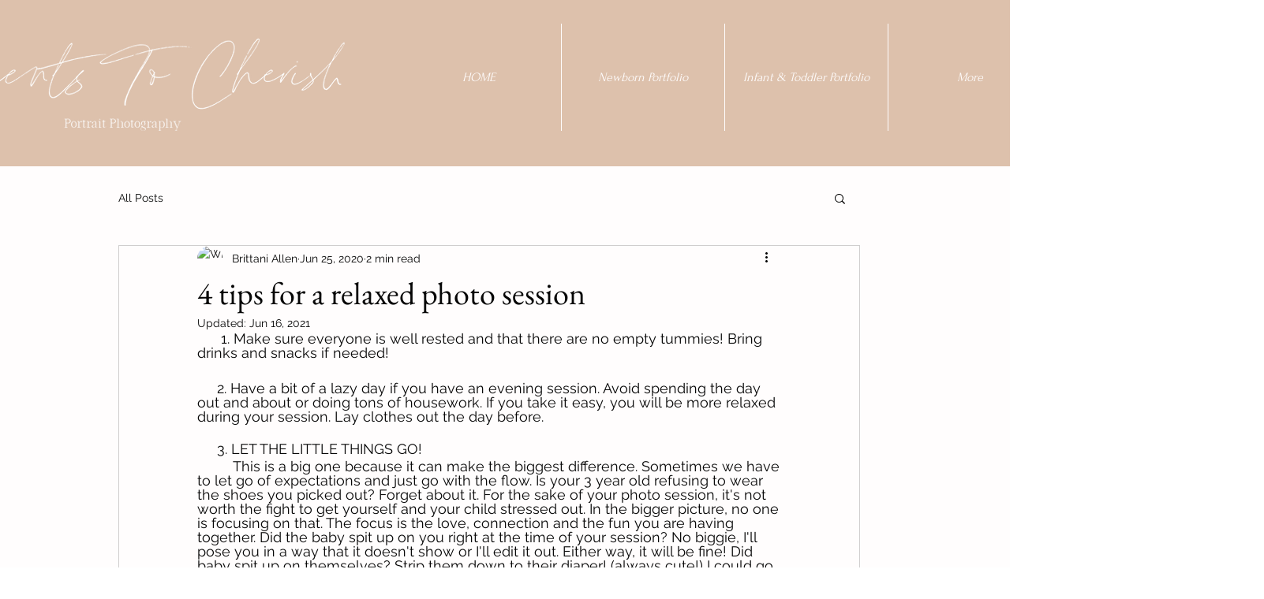

--- FILE ---
content_type: text/css; charset=utf-8
request_url: https://www.momentstocherish.net/_serverless/pro-gallery-css-v4-server/layoutCss?ver=2&id=1lsuf-not-scoped&items=3571_2048_1367%7C3628_2048_1367%7C3753_2048_1367%7C3471_1367_2048%7C3492_2048_1367%7C3367_1638_2048%7C3504_2048_1367%7C3451_1367_2048&container=943_740_933.859375_720&options=gallerySizeType:px%7CenableInfiniteScroll:true%7CtitlePlacement:SHOW_ON_HOVER%7CimageMargin:20%7CisVertical:false%7CgridStyle:0%7CgalleryLayout:1%7CnumberOfImagesPerRow:0%7CgallerySizePx:300%7CcubeRatio:1%7CcubeType:fill%7CgalleryThumbnailsAlignment:none%7CthumbnailSpacings:0
body_size: -110
content:
#pro-gallery-1lsuf-not-scoped [data-hook="item-container"][data-idx="0"].gallery-item-container{opacity: 1 !important;display: block !important;transition: opacity .2s ease !important;top: 0px !important;left: 0px !important;right: auto !important;height: 239px !important;width: 358px !important;} #pro-gallery-1lsuf-not-scoped [data-hook="item-container"][data-idx="0"] .gallery-item-common-info-outer{height: 100% !important;} #pro-gallery-1lsuf-not-scoped [data-hook="item-container"][data-idx="0"] .gallery-item-common-info{height: 100% !important;width: 100% !important;} #pro-gallery-1lsuf-not-scoped [data-hook="item-container"][data-idx="0"] .gallery-item-wrapper{width: 358px !important;height: 239px !important;margin: 0 !important;} #pro-gallery-1lsuf-not-scoped [data-hook="item-container"][data-idx="0"] .gallery-item-content{width: 358px !important;height: 239px !important;margin: 0px 0px !important;opacity: 1 !important;} #pro-gallery-1lsuf-not-scoped [data-hook="item-container"][data-idx="0"] .gallery-item-hover{width: 358px !important;height: 239px !important;opacity: 1 !important;} #pro-gallery-1lsuf-not-scoped [data-hook="item-container"][data-idx="0"] .item-hover-flex-container{width: 358px !important;height: 239px !important;margin: 0px 0px !important;opacity: 1 !important;} #pro-gallery-1lsuf-not-scoped [data-hook="item-container"][data-idx="0"] .gallery-item-wrapper img{width: 100% !important;height: 100% !important;opacity: 1 !important;} #pro-gallery-1lsuf-not-scoped [data-hook="item-container"][data-idx="1"].gallery-item-container{opacity: 1 !important;display: block !important;transition: opacity .2s ease !important;top: 0px !important;left: 378px !important;right: auto !important;height: 239px !important;width: 362px !important;} #pro-gallery-1lsuf-not-scoped [data-hook="item-container"][data-idx="1"] .gallery-item-common-info-outer{height: 100% !important;} #pro-gallery-1lsuf-not-scoped [data-hook="item-container"][data-idx="1"] .gallery-item-common-info{height: 100% !important;width: 100% !important;} #pro-gallery-1lsuf-not-scoped [data-hook="item-container"][data-idx="1"] .gallery-item-wrapper{width: 362px !important;height: 239px !important;margin: 0 !important;} #pro-gallery-1lsuf-not-scoped [data-hook="item-container"][data-idx="1"] .gallery-item-content{width: 362px !important;height: 239px !important;margin: 0px 0px !important;opacity: 1 !important;} #pro-gallery-1lsuf-not-scoped [data-hook="item-container"][data-idx="1"] .gallery-item-hover{width: 362px !important;height: 239px !important;opacity: 1 !important;} #pro-gallery-1lsuf-not-scoped [data-hook="item-container"][data-idx="1"] .item-hover-flex-container{width: 362px !important;height: 239px !important;margin: 0px 0px !important;opacity: 1 !important;} #pro-gallery-1lsuf-not-scoped [data-hook="item-container"][data-idx="1"] .gallery-item-wrapper img{width: 100% !important;height: 100% !important;opacity: 1 !important;} #pro-gallery-1lsuf-not-scoped [data-hook="item-container"][data-idx="2"].gallery-item-container{opacity: 1 !important;display: block !important;transition: opacity .2s ease !important;top: 259px !important;left: 0px !important;right: auto !important;height: 333px !important;width: 498px !important;} #pro-gallery-1lsuf-not-scoped [data-hook="item-container"][data-idx="2"] .gallery-item-common-info-outer{height: 100% !important;} #pro-gallery-1lsuf-not-scoped [data-hook="item-container"][data-idx="2"] .gallery-item-common-info{height: 100% !important;width: 100% !important;} #pro-gallery-1lsuf-not-scoped [data-hook="item-container"][data-idx="2"] .gallery-item-wrapper{width: 498px !important;height: 333px !important;margin: 0 !important;} #pro-gallery-1lsuf-not-scoped [data-hook="item-container"][data-idx="2"] .gallery-item-content{width: 498px !important;height: 333px !important;margin: 0px 0px !important;opacity: 1 !important;} #pro-gallery-1lsuf-not-scoped [data-hook="item-container"][data-idx="2"] .gallery-item-hover{width: 498px !important;height: 333px !important;opacity: 1 !important;} #pro-gallery-1lsuf-not-scoped [data-hook="item-container"][data-idx="2"] .item-hover-flex-container{width: 498px !important;height: 333px !important;margin: 0px 0px !important;opacity: 1 !important;} #pro-gallery-1lsuf-not-scoped [data-hook="item-container"][data-idx="2"] .gallery-item-wrapper img{width: 100% !important;height: 100% !important;opacity: 1 !important;} #pro-gallery-1lsuf-not-scoped [data-hook="item-container"][data-idx="3"]{display: none !important;} #pro-gallery-1lsuf-not-scoped [data-hook="item-container"][data-idx="4"]{display: none !important;} #pro-gallery-1lsuf-not-scoped [data-hook="item-container"][data-idx="5"]{display: none !important;} #pro-gallery-1lsuf-not-scoped [data-hook="item-container"][data-idx="6"]{display: none !important;} #pro-gallery-1lsuf-not-scoped [data-hook="item-container"][data-idx="7"]{display: none !important;} #pro-gallery-1lsuf-not-scoped .pro-gallery-prerender{height:1277.6925834693377px !important;}#pro-gallery-1lsuf-not-scoped {height:1277.6925834693377px !important; width:740px !important;}#pro-gallery-1lsuf-not-scoped .pro-gallery-margin-container {height:1277.6925834693377px !important;}#pro-gallery-1lsuf-not-scoped .pro-gallery {height:1277.6925834693377px !important; width:740px !important;}#pro-gallery-1lsuf-not-scoped .pro-gallery-parent-container {height:1277.6925834693377px !important; width:760px !important;}